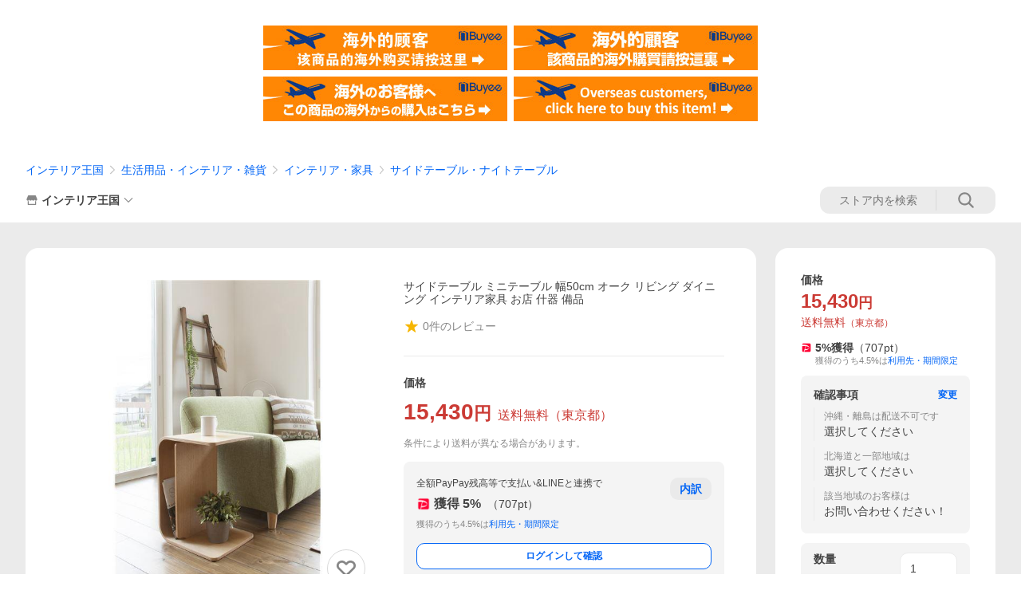

--- FILE ---
content_type: text/javascript; charset=UTF-8
request_url: https://yads.yjtag.yahoo.co.jp/tag?s=13978_582531&fr_id=yads_9934427-0&p_elem=PRMB&u=https%3A%2F%2Fstore.shopping.yahoo.co.jp%2Fkingdom-of-interior%2Fds-1808129.html&pv_ts=1768802778557&cu=https%3A%2F%2Fstore.shopping.yahoo.co.jp%2Fkingdom-of-interior%2Fds-1808129.html&suid=19908725-6bf6-4afd-b362-3c4c24bb1432
body_size: 790
content:
yadsDispatchDeliverProduct({"dsCode":"13978_582531","patternCode":"13978_582531-617640","outputType":"js_frame","targetID":"PRMB","requestID":"b83bca07160bb2e179126e6cc672da94","products":[{"adprodsetCode":"13978_582531-617640-653580","adprodType":3,"adTag":"<script onerror='YJ_YADS.passback()' src='https://yads.yjtag.yahoo.co.jp/yda?adprodset=13978_582531-617640-653580&cb=176880278418&cu=https%3A%2F%2Fstore.shopping.yahoo.co.jp%2Fkingdom-of-interior%2Fds-1808129.html&p_elem=PRMB&pv_id=b83bca07160bb2e179126e6cc672da94&suid=19908725-6bf6-4afd-b362-3c4c24bb1432&u=https%3A%2F%2Fstore.shopping.yahoo.co.jp%2Fkingdom-of-interior%2Fds-1808129.html' type='text/javascript'></script>","width":"320","height":"50","iframeFlag":0},{"adprodsetCode":"13978_582531-617640-653581","adprodType":5,"adTag":"<a href=\"https://yahoo.jp/XdAdwI\" target=\"_top\">\n  <img src=\"https://s.yimg.jp/images/listing/deliveryope/jisyakou/202211_donation_320_50.jpg\" width=\"320\" height=\"50\" border=\"0\">\n  </img>\n</a>","width":"320","height":"50"}],"measurable":1,"frameTag":"<div style=\"text-align:center;\"><iframe src=\"https://s.yimg.jp/images/listing/tool/yads/yads-iframe.html?s=13978_582531&fr_id=yads_9934427-0&p_elem=PRMB&u=https%3A%2F%2Fstore.shopping.yahoo.co.jp%2Fkingdom-of-interior%2Fds-1808129.html&pv_ts=1768802778557&cu=https%3A%2F%2Fstore.shopping.yahoo.co.jp%2Fkingdom-of-interior%2Fds-1808129.html&suid=19908725-6bf6-4afd-b362-3c4c24bb1432\" style=\"border:none;clear:both;display:block;margin:auto;overflow:hidden\" allowtransparency=\"true\" data-resize-frame=\"true\" frameborder=\"0\" height=\"50\" id=\"yads_9934427-0\" name=\"yads_9934427-0\" scrolling=\"no\" title=\"Ad Content\" width=\"320\" allow=\"fullscreen; attribution-reporting\" allowfullscreen loading=\"eager\" ></iframe></div>"});

--- FILE ---
content_type: application/javascript
request_url: https://s.yimg.jp/images/shp_front/syene-front/prod/202601141009/_next/static/chunks/6411.js
body_size: 6403
content:
(self.webpackChunk_N_E=self.webpackChunk_N_E||[]).push([[6411],{96221:function(e,t,r){(()=>{"use strict";var t={n:e=>{var r=e&&e.__esModule?()=>e.default:()=>e;return t.d(r,{a:r}),r},d:(e,r)=>{for(var o in r)t.o(r,o)&&!t.o(e,o)&&Object.defineProperty(e,o,{enumerable:!0,get:r[o]})},o:(e,t)=>Object.prototype.hasOwnProperty.call(e,t),r:e=>{"undefined"!=typeof Symbol&&Symbol.toStringTag&&Object.defineProperty(e,Symbol.toStringTag,{value:"Module"}),Object.defineProperty(e,"__esModule",{value:!0})}},o={};t.r(o),t.d(o,{default:()=>b});let a=r(94184);var n=t.n(a);let l=r(67294);var i=t.n(l);let d=r(73935),s=r(59451),u=r(96630),c=r(77346),f=r(87144),y="isFixedBody-byOverlay",v="isShown-overlay",m="data-overlay",p={[m]:!0},b=e=>{var t;let{zIndex:r=c.tokens.elevation.level2["z-index"],backgroundColor:o=c.tokens.color.background.overlay,isEnabledBackgroundScroll:a=!1,onOpened:b=()=>{},onClosed:g=()=>{}}=e,[S,T]=(0,l.useState)(e.isDisplayed),[O,_]=(0,l.useState)(null),[h,x]=(0,l.useState)(""),E=(0,l.useRef)(null);return(0,l.useEffect)(()=>{_(document.querySelector("body"))},[]),(0,l.useEffect)(()=>{if(S)return a?void 0:(function(){let e=document.querySelector("body");if(null===e||e.classList.contains(y))return;x(e.style.marginRight);let t=window.innerWidth-document.body.clientWidth;e.style.marginRight=`${t}px`,e.classList.add(y),e.classList.add(v)}(),()=>{!function(){let e=document.querySelector("body");null!==e&&(document.querySelector(`[${m}]`)||(e.style.marginRight=h,e.classList.remove(y),e.classList.remove(v)))}()})},[S]),null===O?null:(0,d.createPortal)(i().createElement(s.CSSTransition,{in:e.isDisplayed,appear:!0,timeout:e.duration,unmountOnExit:!0,classNames:{},onEnter:()=>{T(!0)},onEntered:()=>{b()},onExited:()=>{T(!1),g()},nodeRef:E},t=>i().createElement("div",{ref:E,"aria-hidden":"true",className:n()("Overlay",function(e){switch(e){case u.ENTERING:return"Overlay--entering";case u.ENTERED:return"Overlay--entered";case u.EXITING:return"Overlay--exiting";case u.EXITED:return"Overlay--exited";default:return}}(t),f.PORTAL_RESET,e.className),style:{zIndex:r,backgroundColor:o,transitionDuration:`${e.duration}ms`},onClick:e.onClick,...p})),(null===(t=e.containerRef)||void 0===t?void 0:t.current)||O)};e.exports=o})()},82099:function(e,t,r){(()=>{"use strict";var t={n:e=>{var r=e&&e.__esModule?()=>e.default:()=>e;return t.d(r,{a:r}),r},d:(e,r)=>{for(var o in r)t.o(r,o)&&!t.o(e,o)&&Object.defineProperty(e,o,{enumerable:!0,get:r[o]})},o:(e,t)=>Object.prototype.hasOwnProperty.call(e,t),r:e=>{"undefined"!=typeof Symbol&&Symbol.toStringTag&&Object.defineProperty(e,Symbol.toStringTag,{value:"Module"}),Object.defineProperty(e,"__esModule",{value:!0})}},o={};t.r(o),t.d(o,{default:()=>f});let a=r(94184);var n=t.n(a);let l=r(67294);var i,d,s=t.n(l);function u(){return(u=Object.assign?Object.assign.bind():function(e){for(var t=1;t<arguments.length;t++){var r=arguments[t];for(var o in r)({}).hasOwnProperty.call(r,o)&&(e[o]=r[o])}return e}).apply(null,arguments)}let c=function(e){return l.createElement("svg",u({width:30,height:30,viewBox:"0 0 30 30"},e),i||(i=l.createElement("path",{fillRule:"evenodd",d:"M0 15C0 6.7157 6.7157 0 15 0s15 6.7157 15 15-6.7157 15-15 15S0 23.2843 0 15m3-.3332c0 6.4433 5.2233 11.6666 11.6667 11.6666 6.4433 0 11.6666-5.2233 11.6666-11.6666S21.11 3.0001 14.6667 3.0001 3 8.2234 3 14.6668",clipRule:"evenodd"})),d||(d=l.createElement("path",{d:"M26.6667 15H30c0-8.2843-6.7157-15-15-15v3.3333c6.4433 0 11.6667 5.2234 11.6667 11.6667"})))},f=({"aria-label":e="読み込み中",className:t})=>s().createElement(c,{role:e?"img":void 0,"aria-hidden":!e||void 0,"aria-label":e||void 0,className:n()("ProgressIndicator",t)});e.exports=o})()},38206:function(e,t,r){(()=>{"use strict";var t={n:e=>{var r=e&&e.__esModule?()=>e.default:()=>e;return t.d(r,{a:r}),r},d:(e,r)=>{for(var o in r)t.o(r,o)&&!t.o(e,o)&&Object.defineProperty(e,o,{enumerable:!0,get:r[o]})},o:(e,t)=>Object.prototype.hasOwnProperty.call(e,t),r:e=>{"undefined"!=typeof Symbol&&Symbol.toStringTag&&Object.defineProperty(e,Symbol.toStringTag,{value:"Module"}),Object.defineProperty(e,"__esModule",{value:!0})}},o={};t.r(o),t.d(o,{default:()=>u});let a=r(94184);var n=t.n(a);let l=r(67294);var i=t.n(l);let d=r(82099);var s=t.n(d);let u=({"aria-label":e,className:t})=>i().createElement(s(),{"aria-label":e,className:n()("ProgressIndicatorDialog__circular",t)});e.exports=o})()},6764:function(e,t,r){(()=>{"use strict";var t={n:e=>{var r=e&&e.__esModule?()=>e.default:()=>e;return t.d(r,{a:r}),r},d:(e,r)=>{for(var o in r)t.o(r,o)&&!t.o(e,o)&&Object.defineProperty(e,o,{enumerable:!0,get:r[o]})},o:(e,t)=>Object.prototype.hasOwnProperty.call(e,t),r:e=>{"undefined"!=typeof Symbol&&Symbol.toStringTag&&Object.defineProperty(e,Symbol.toStringTag,{value:"Module"}),Object.defineProperty(e,"__esModule",{value:!0})}},o={};t.r(o),t.d(o,{default:()=>d});let a=r(94184);var n=t.n(a);let l=r(67294);var i=t.n(l);let d=({value:e,className:t})=>i().createElement("p",{className:n()("ProgressIndicatorDialog__text",t)},e);e.exports=o})()},44085:function(e,t,r){(()=>{"use strict";var t,o,a,n={n:e=>{var t=e&&e.__esModule?()=>e.default:()=>e;return n.d(t,{a:t}),t},d:(e,t)=>{for(var r in t)n.o(t,r)&&!n.o(e,r)&&Object.defineProperty(e,r,{enumerable:!0,get:t[r]})},o:(e,t)=>Object.prototype.hasOwnProperty.call(e,t),r:e=>{"undefined"!=typeof Symbol&&Symbol.toStringTag&&Object.defineProperty(e,Symbol.toStringTag,{value:"Module"}),Object.defineProperty(e,"__esModule",{value:!0})}},l={};n.r(l),n.d(l,{ProgressIndicatorDialogConstants:()=>a,default:()=>E});let i=r(94184);var d=n.n(i);let s=r(67294);var u=n.n(s);let c=r(73935),f=r(59451),y=r(77346),v=r(87144),m=r(38206);var p=n.n(m);let b=r(6764);var g=n.n(b);let S="ProgressIndicatorDialog--enter",T="ProgressIndicatorDialog--enterActive",O="ProgressIndicatorDialog--enterDone",_={enter:250,exit:200},h={appear:S,appearActive:T,appearDone:O,enter:S,enterActive:T,enterDone:O,exit:"ProgressIndicatorDialog--exit",exitActive:"ProgressIndicatorDialog--exitActive",exitDone:"ProgressIndicatorDialog--exitDone"};(o=(t=a||(a={})).Animation||(t.Animation={})).NONE="none",o.FADE_IN="fadeIn";let x=({isOpen:e=!1,animation:t=a.Animation.FADE_IN,zIndex:r=y.tokens.elevation.level3["z-index"],children:o,onOpened:n,onClosed:l,className:i})=>{let m=t!==a.Animation.NONE,[p,b]=(0,s.useState)(null),g=(0,s.useRef)(null);return(0,s.useEffect)(()=>{b(document.querySelector("body"))},[]),p?(0,c.createPortal)(u().createElement(f.CSSTransition,{in:e,appear:!0,timeout:m?_:0,unmountOnExit:!0,onEntered:()=>{n&&n()},onExited:()=>{l&&l()},classNames:h,nodeRef:g},u().createElement("div",{ref:g,role:"status",style:{zIndex:r,"--_ProgressIndicatorDialog-enter-transition-duration":`${m?_.enter:0}ms`,"--_ProgressIndicatorDialog-exit-transition-duration":`${m?_.exit:0}ms`},className:d()("ProgressIndicatorDialog",v.PORTAL_RESET,i)},o)),p):null};x.Circular=p(),x.Text=g();let E=x;e.exports=l})()},27297:function(e,t,r){(()=>{"use strict";var t={n:e=>{var r=e&&e.__esModule?()=>e.default:()=>e;return t.d(r,{a:r}),r},d:(e,r)=>{for(var o in r)t.o(r,o)&&!t.o(e,o)&&Object.defineProperty(e,o,{enumerable:!0,get:r[o]})},o:(e,t)=>Object.prototype.hasOwnProperty.call(e,t),r:e=>{"undefined"!=typeof Symbol&&Symbol.toStringTag&&Object.defineProperty(e,Symbol.toStringTag,{value:"Module"}),Object.defineProperty(e,"__esModule",{value:!0})}},o={};t.r(o),t.d(o,{default:()=>s});let a=r(94184);var n=t.n(a);let l=r(67294);var i=t.n(l);let d=(0,l.forwardRef)(({"aria-label":e,className:t,...r},o)=>i().createElement("svg",{width:20,height:48,viewBox:"0 0 20 48",ref:o,"aria-hidden":!e||void 0,role:e?"img":void 0,"aria-label":e,className:n()("Symbol",t),...r},i().createElement("path",{fillRule:"evenodd",clipRule:"evenodd",d:"M19.417 22.5815 3.4136 6.5836c-.778-.7781-2.052-.7781-2.83 0-.7781.7782-.7781 2.0515 0 2.8287L15.1758 24 .5835 38.5874c-.778.7782-.778 2.0515 0 2.8297.778.7772 2.052.7772 2.83 0L19.417 25.4192c.39-.3901.584-.9052.583-1.4193.001-.5142-.193-1.0283-.583-1.4184Z"})));d.displayName="AdjustArrowChevronRightSymbol";let s=d;e.exports=o})()},85773:function(e,t,r){(()=>{"use strict";var t={n:e=>{var r=e&&e.__esModule?()=>e.default:()=>e;return t.d(r,{a:r}),r},d:(e,r)=>{for(var o in r)t.o(r,o)&&!t.o(e,o)&&Object.defineProperty(e,o,{enumerable:!0,get:r[o]})},o:(e,t)=>Object.prototype.hasOwnProperty.call(e,t),r:e=>{"undefined"!=typeof Symbol&&Symbol.toStringTag&&Object.defineProperty(e,Symbol.toStringTag,{value:"Module"}),Object.defineProperty(e,"__esModule",{value:!0})}},o={};t.r(o),t.d(o,{default:()=>s});let a=r(94184);var n=t.n(a);let l=r(67294);var i=t.n(l);let d=(0,l.forwardRef)(({"aria-label":e,className:t,...r},o)=>i().createElement("svg",{width:48,height:48,viewBox:"0 0 48 48",ref:o,"aria-hidden":!e||void 0,role:e?"img":void 0,"aria-label":e,className:n()("Symbol",t),...r},i().createElement("path",{d:"M29.3148 18.5857c.78-.7809 2.0469-.7809 2.8279 0 .781.781.781 2.0471 0 2.8291l-9.1919 9.192c-.391.3899-1.024.3899-1.414 0l-4.9511-4.95c-.7809-.781-.7809-2.0481 0-2.828.7821-.782 2.0471-.782 2.828 0l2.83 2.829 7.0711-7.0721Z"}),i().createElement("path",{fillRule:"evenodd",clipRule:"evenodd",d:"M44 24c0 11.0457-8.9543 20-20 20S4 35.0457 4 24 12.9543 4 24 4s20 8.9543 20 20Zm-4 0c0 8.8366-7.1634 16-16 16S8 32.8366 8 24 15.1634 8 24 8s16 7.1634 16 16Z"})));d.displayName="CheckCircleOutlineSymbol";let s=d;e.exports=o})()},37400:function(e,t,r){(()=>{"use strict";var t={n:e=>{var r=e&&e.__esModule?()=>e.default:()=>e;return t.d(r,{a:r}),r},d:(e,r)=>{for(var o in r)t.o(r,o)&&!t.o(e,o)&&Object.defineProperty(e,o,{enumerable:!0,get:r[o]})},o:(e,t)=>Object.prototype.hasOwnProperty.call(e,t),r:e=>{"undefined"!=typeof Symbol&&Symbol.toStringTag&&Object.defineProperty(e,Symbol.toStringTag,{value:"Module"}),Object.defineProperty(e,"__esModule",{value:!0})}},o={};t.r(o),t.d(o,{default:()=>s});let a=r(94184);var n=t.n(a);let l=r(67294);var i=t.n(l);let d=(0,l.forwardRef)(({"aria-label":e,className:t,...r},o)=>i().createElement("svg",{width:48,height:48,viewBox:"0 0 48 48",ref:o,"aria-hidden":!e||void 0,role:e?"img":void 0,"aria-label":e,className:n()("Symbol",t),...r},i().createElement("path",{fillRule:"evenodd",clipRule:"evenodd",d:"M24 44c11.0457 0 20-8.9543 20-20S35.0457 4 24 4 4 12.9543 4 24s8.9543 20 20 20Zm7.0711-12.9289c-.781.781-2.0474.781-2.8284 0L24 26.8284l-4.2426 4.2427c-.781.781-2.0474.781-2.8284 0-.7811-.7811-.7811-2.0474 0-2.8285L21.1716 24l-4.2426-4.2426c-.7811-.7811-.7811-2.0474 0-2.8285.781-.781 2.0474-.781 2.8284 0L24 21.1716l4.2427-4.2427c.781-.781 2.0474-.781 2.8284 0 .7811.7811.7811 2.0474 0 2.8285L26.8285 24l4.2426 4.2426c.7811.7811.7811 2.0474 0 2.8285Z"})));d.displayName="CloseCircleSymbol";let s=d;e.exports=o})()},26216:function(e,t,r){(()=>{"use strict";var t={n:e=>{var r=e&&e.__esModule?()=>e.default:()=>e;return t.d(r,{a:r}),r},d:(e,r)=>{for(var o in r)t.o(r,o)&&!t.o(e,o)&&Object.defineProperty(e,o,{enumerable:!0,get:r[o]})},o:(e,t)=>Object.prototype.hasOwnProperty.call(e,t),r:e=>{"undefined"!=typeof Symbol&&Symbol.toStringTag&&Object.defineProperty(e,Symbol.toStringTag,{value:"Module"}),Object.defineProperty(e,"__esModule",{value:!0})}},o={};t.r(o),t.d(o,{default:()=>s});let a=r(94184);var n=t.n(a);let l=r(67294);var i=t.n(l);let d=(0,l.forwardRef)(({"aria-label":e,className:t,...r},o)=>i().createElement("svg",{width:48,height:48,viewBox:"0 0 48 48",ref:o,"aria-hidden":!e||void 0,role:e?"img":void 0,"aria-label":e,className:n()("Symbol",t),...r},i().createElement("path",{d:"M22 16c0-1.1046.8954-2 2-2s2 .8954 2 2v10c0 1.1046-.8954 2-2 2s-2-.8954-2-2V16ZM26 32c0 1.1046-.8954 2-2 2s-2-.8954-2-2 .8954-2 2-2 2 .8954 2 2Z"}),i().createElement("path",{fillRule:"evenodd",clipRule:"evenodd",d:"M44 24c0 11.0457-8.9543 20-20 20S4 35.0457 4 24 12.9543 4 24 4s20 8.9543 20 20Zm-4 0c0 8.8366-7.1634 16-16 16S8 32.8366 8 24 15.1634 8 24 8s16 7.1634 16 16Z"})));d.displayName="ErrorOutlineSymbol";let s=d;e.exports=o})()},51802:function(e,t,r){(()=>{"use strict";var t={n:e=>{var r=e&&e.__esModule?()=>e.default:()=>e;return t.d(r,{a:r}),r},d:(e,r)=>{for(var o in r)t.o(r,o)&&!t.o(e,o)&&Object.defineProperty(e,o,{enumerable:!0,get:r[o]})},o:(e,t)=>Object.prototype.hasOwnProperty.call(e,t),r:e=>{"undefined"!=typeof Symbol&&Symbol.toStringTag&&Object.defineProperty(e,Symbol.toStringTag,{value:"Module"}),Object.defineProperty(e,"__esModule",{value:!0})}},o={};t.r(o),t.d(o,{default:()=>s});let a=r(94184);var n=t.n(a);let l=r(67294);var i=t.n(l);let d=(0,l.forwardRef)(({"aria-label":e,className:t,...r},o)=>i().createElement("svg",{width:48,height:48,viewBox:"0 0 48 48",ref:o,"aria-hidden":!e||void 0,role:e?"img":void 0,"aria-label":e,className:n()("Symbol",t),...r},i().createElement("path",{fillRule:"evenodd",clipRule:"evenodd",d:"M9.4874 7.0126c-.6834-.6834-1.7914-.6834-2.4748 0s-.6834 1.7914 0 2.4748l4.7561 4.7562c-3.763 2.8789-6.194 6.5666-7.3317 8.8711L4 24l.437.8853C6.5245 29.1138 12.9672 38 24.002 38c3.5449 0 6.616-.9171 9.221-2.3023l5.2913 5.2913c.6834.6835 1.7914.6835 2.4748 0 .6835-.6834.6835-1.7914 0-2.4748L9.4874 7.0126ZM28.2832 30.758l-2.9764-2.9763A3.9941 3.9941 0 0 1 24 28c-2.2091 0-4-1.7909-4-4 0-.4576.0768-.8973.2183-1.3068l-2.9763-2.9764C16.4555 20.9552 16 22.4244 16 24c0 4.4183 3.5817 8 8 8 1.5756 0 3.0448-.4555 4.2832-1.242Z"}),i().createElement("path",{d:"m17.9511 10.9511 5.1041 5.1041A8.0739 8.0739 0 0 1 24 16c4.4183 0 8 3.5817 8 8 0 .3197-.0187.6349-.0552.9448l6.6997 6.6997c2.4142-2.4072 4.0491-4.9906 4.9222-6.7592l.437-.8853-.437-.8853C41.4793 18.8862 35.0366 10 24.0019 10c-2.1986 0-4.2149.3528-6.0508.9511Z"})));d.displayName="EyeSlashSymbol";let s=d;e.exports=o})()},13574:function(e,t,r){(()=>{"use strict";var t={n:e=>{var r=e&&e.__esModule?()=>e.default:()=>e;return t.d(r,{a:r}),r},d:(e,r)=>{for(var o in r)t.o(r,o)&&!t.o(e,o)&&Object.defineProperty(e,o,{enumerable:!0,get:r[o]})},o:(e,t)=>Object.prototype.hasOwnProperty.call(e,t),r:e=>{"undefined"!=typeof Symbol&&Symbol.toStringTag&&Object.defineProperty(e,Symbol.toStringTag,{value:"Module"}),Object.defineProperty(e,"__esModule",{value:!0})}},o={};t.r(o),t.d(o,{default:()=>s});let a=r(94184);var n=t.n(a);let l=r(67294);var i=t.n(l);let d=(0,l.forwardRef)(({"aria-label":e,className:t,...r},o)=>i().createElement("svg",{width:48,height:48,viewBox:"0 0 48 48",ref:o,"aria-hidden":!e||void 0,role:e?"img":void 0,"aria-label":e,className:n()("Symbol",t),...r},i().createElement("path",{d:"M24 28c2.2091 0 4-1.7909 4-4 0-2.2091-1.7909-4-4-4-2.2091 0-4 1.7909-4 4 0 2.2091 1.7909 4 4 4Z"}),i().createElement("path",{fillRule:"evenodd",clipRule:"evenodd",d:"M24.0019 10C12.9672 10 6.5245 18.8862 4.437 23.1147L4 24l.437.8853C6.5245 29.1138 12.9672 38 24.002 38s17.4774-8.8862 19.5648-13.1147l.437-.8853-.437-.8853C41.4793 18.8862 35.0366 10 24.0019 10ZM32 24c0 4.4183-3.5817 8-8 8s-8-3.5817-8-8 3.5817-8 8-8 8 3.5817 8 8Z"})));d.displayName="EyeSymbol";let s=d;e.exports=o})()},56038:function(e,t,r){(()=>{"use strict";var t={n:e=>{var r=e&&e.__esModule?()=>e.default:()=>e;return t.d(r,{a:r}),r},d:(e,r)=>{for(var o in r)t.o(r,o)&&!t.o(e,o)&&Object.defineProperty(e,o,{enumerable:!0,get:r[o]})},o:(e,t)=>Object.prototype.hasOwnProperty.call(e,t),r:e=>{"undefined"!=typeof Symbol&&Symbol.toStringTag&&Object.defineProperty(e,Symbol.toStringTag,{value:"Module"}),Object.defineProperty(e,"__esModule",{value:!0})}},o={};t.r(o),t.d(o,{default:()=>s});let a=r(94184);var n=t.n(a);let l=r(67294);var i=t.n(l);let d=(0,l.forwardRef)(({"aria-label":e,className:t,...r},o)=>i().createElement("svg",{width:48,height:48,viewBox:"0 0 48 48",ref:o,"aria-hidden":!e||void 0,role:e?"img":void 0,"aria-label":e,className:n()("Symbol",t),...r},i().createElement("path",{fillRule:"evenodd",clipRule:"evenodd",d:"M39.4013 11.5708c-3.465-3.428-9.084-3.428-12.55 0l-2.851 2.82-2.852-2.82c-3.465-3.428-9.084-3.428-12.55 0-3.465 3.425-3.465 8.981 0 12.407l2.853 2.821-.001.001 12.195 12.055c.195.194.514.194.71 0l1.04-1.029c.001 0 .001 0 .001-.001l11.153-11.025-.001-.001 2.853-2.821c3.465-3.426 3.465-8.982 0-12.407Z"})));d.displayName="FavoriteSymbol";let s=d;e.exports=o})()},89345:function(e,t,r){(()=>{"use strict";var t={n:e=>{var r=e&&e.__esModule?()=>e.default:()=>e;return t.d(r,{a:r}),r},d:(e,r)=>{for(var o in r)t.o(r,o)&&!t.o(e,o)&&Object.defineProperty(e,o,{enumerable:!0,get:r[o]})},o:(e,t)=>Object.prototype.hasOwnProperty.call(e,t),r:e=>{"undefined"!=typeof Symbol&&Symbol.toStringTag&&Object.defineProperty(e,Symbol.toStringTag,{value:"Module"}),Object.defineProperty(e,"__esModule",{value:!0})}},o={};t.r(o),t.d(o,{default:()=>s});let a=r(94184);var n=t.n(a);let l=r(67294);var i=t.n(l);let d=(0,l.forwardRef)(({"aria-label":e,className:t,...r},o)=>i().createElement("svg",{width:48,height:48,viewBox:"0 0 48 48",ref:o,"aria-hidden":!e||void 0,role:e?"img":void 0,"aria-label":e,className:n()("Symbol",t),...r},i().createElement("path",{fillRule:"evenodd",clipRule:"evenodd",d:"M10 42c-1.1046 0-2-.8954-2-2V28h4v10h24V28h4v12c0 1.0544-.8159 1.9182-1.8507 1.9945L38 42H10Zm33.5816-23.0026L38 6H10L4.4185 18.9972A4.9812 4.9812 0 0 0 4 21c0 2.7614 2.2386 5 5 5s5-2.2386 5-5c0 2.7614 2.2386 5 5 5s5-2.2386 5-5c0 2.7614 2.2386 5 5 5s5-2.2386 5-5c0 2.7614 2.2386 5 5 5s5-2.2386 5-5c0-.7123-.15-1.3892-.4184-2.0026Z"})));d.displayName="StoreSymbol";let s=d;e.exports=o})()},58220:function(e,t,r){(()=>{"use strict";var t={n:e=>{var r=e&&e.__esModule?()=>e.default:()=>e;return t.d(r,{a:r}),r},d:(e,r)=>{for(var o in r)t.o(r,o)&&!t.o(e,o)&&Object.defineProperty(e,o,{enumerable:!0,get:r[o]})},o:(e,t)=>Object.prototype.hasOwnProperty.call(e,t),r:e=>{"undefined"!=typeof Symbol&&Symbol.toStringTag&&Object.defineProperty(e,Symbol.toStringTag,{value:"Module"}),Object.defineProperty(e,"__esModule",{value:!0})}},o={};t.r(o),t.d(o,{default:()=>s});let a=r(94184);var n=t.n(a);let l=r(67294);var i=t.n(l);let d=(0,l.forwardRef)(({"aria-label":e,className:t,...r},o)=>i().createElement("svg",{width:48,height:48,viewBox:"0 0 48 48",ref:o,"aria-hidden":!e||void 0,role:e?"img":void 0,"aria-label":e,className:n()("Symbol",t),...r},i().createElement("path",{d:"M24 34.5c.8284 0 1.5-.6716 1.5-1.5s-.6716-1.5-1.5-1.5-1.5.6716-1.5 1.5.6716 1.5 1.5 1.5ZM24 20c-.8284 0-1.5.6716-1.5 1.5V28c0 .8284.6716 1.5 1.5 1.5s1.5-.6716 1.5-1.5v-6.5c0-.8284-.6716-1.5-1.5-1.5Z"}),i().createElement("path",{fillRule:"evenodd",clipRule:"evenodd",d:"M42.5711 37.0125c.993 1.643.203 2.988-1.757 2.988H7.1861c-1.96 0-2.75-1.345-1.757-2.988l16.815-27.814c.966-1.598 2.546-1.598 3.512 0l16.815 27.814ZM24.0001 13.059 9.8285 36.5005h28.3431L24.0001 13.059Z"})));d.displayName="WarningOutlineSymbol";let s=d;e.exports=o})()},48089:function(e,t,r){(()=>{"use strict";var t={n:e=>{var r=e&&e.__esModule?()=>e.default:()=>e;return t.d(r,{a:r}),r},d:(e,r)=>{for(var o in r)t.o(r,o)&&!t.o(e,o)&&Object.defineProperty(e,o,{enumerable:!0,get:r[o]})},o:(e,t)=>Object.prototype.hasOwnProperty.call(e,t),r:e=>{"undefined"!=typeof Symbol&&Symbol.toStringTag&&Object.defineProperty(e,Symbol.toStringTag,{value:"Module"}),Object.defineProperty(e,"__esModule",{value:!0})}},o={};t.r(o),t.d(o,{default:()=>s});let a=r(94184);var n=t.n(a);let l=r(67294);var i=t.n(l);let d=(0,l.forwardRef)(({"aria-label":e,className:t,...r},o)=>i().createElement("svg",{width:48,height:48,viewBox:"0 0 48 48",ref:o,"aria-hidden":!e||void 0,role:e?"img":void 0,"aria-label":e,className:n()("Symbol",t),...r},i().createElement("path",{fillRule:"evenodd",clipRule:"evenodd",d:"M25.7561 9.1985c-.966-1.598-2.546-1.598-3.512 0l-16.815 27.814c-.993 1.643-.203 2.988 1.757 2.988h33.628c1.96 0 2.75-1.345 1.757-2.988l-16.815-27.814Zm-3.756 23.802c0-1.105.895-2 2-2s2 .895 2 2-.895 2-2 2-2-.895-2-2Zm2-4c-1.105 0-2-.895-2-2v-6c0-1.105.895-2 2-2s2 .895 2 2v6c0 1.105-.895 2-2 2Z"})));d.displayName="WarningSymbol";let s=d;e.exports=o})()},85653:function(e){var t,r,o,a,n;o={},(r={d:(e,t)=>{for(var o in t)r.o(t,o)&&!r.o(e,o)&&Object.defineProperty(e,o,{enumerable:!0,get:t[o]})},o:(e,t)=>Object.prototype.hasOwnProperty.call(e,t),r:e=>{"undefined"!=typeof Symbol&&Symbol.toStringTag&&Object.defineProperty(e,Symbol.toStringTag,{value:"Module"}),Object.defineProperty(e,"__esModule",{value:!0})}}).r(o),r.d(o,{ActionButtonConstants:()=>t}),(n=(a=t||(t={})).Type||(a.Type={})).EYE="eye",n.EYE_SLASH="eyeSlash",n.CANCEL="cancel",e.exports=o},41327:function(e,t,r){(()=>{"use strict";var t={n:e=>{var r=e&&e.__esModule?()=>e.default:()=>e;return t.d(r,{a:r}),r},d:(e,r)=>{for(var o in r)t.o(r,o)&&!t.o(e,o)&&Object.defineProperty(e,o,{enumerable:!0,get:r[o]})},o:(e,t)=>Object.prototype.hasOwnProperty.call(e,t),r:e=>{"undefined"!=typeof Symbol&&Symbol.toStringTag&&Object.defineProperty(e,Symbol.toStringTag,{value:"Module"}),Object.defineProperty(e,"__esModule",{value:!0})}},o={};t.r(o),t.d(o,{ActionButtonConstants:()=>p.ActionButtonConstants,default:()=>g});let a=r(67294);var n=t.n(a);let l=r(46023);var i=t.n(l);let d=r(37400);var s=t.n(d);let u=r(51802);var c=t.n(u);let f=r(13574);var y=t.n(f);let v=r(10784),m="Textfield__actionButtonSymbol",p=r(85653),b=({type:e})=>{switch(e){case p.ActionButtonConstants.Type.CANCEL:return n().createElement(s(),{className:m});case p.ActionButtonConstants.Type.EYE:return n().createElement(y(),{className:m});case p.ActionButtonConstants.Type.EYE_SLASH:return n().createElement(c(),{className:m})}},g=({type:e,"aria-label":t,dataAttributes:r,onClick:o})=>{let l=(0,a.useContext)(v.TextfieldContext);return n().createElement(i(),{data:r},n().createElement("button",{type:"button",disabled:null==l?void 0:l.isDisabled,"aria-label":function(e,t){if(e)return e;switch(t){case p.ActionButtonConstants.Type.CANCEL:return"入力内容を削除する";case p.ActionButtonConstants.Type.EYE:return"入力内容を表示する";case p.ActionButtonConstants.Type.EYE_SLASH:return"入力内容を隠す"}}(t,e),onClick:o,onMouseDown:e=>{e.preventDefault()},onMouseUp:e=>{e.preventDefault()},className:"Textfield__actionButton"},n().createElement(b,{type:e})))};e.exports=o})()},90142:function(e,t,r){(()=>{"use strict";var t,o,a,n,l={d:(e,t)=>{for(var r in t)l.o(t,r)&&!l.o(e,r)&&Object.defineProperty(e,r,{enumerable:!0,get:t[r]})},o:(e,t)=>Object.prototype.hasOwnProperty.call(e,t),r:e=>{"undefined"!=typeof Symbol&&Symbol.toStringTag&&Object.defineProperty(e,Symbol.toStringTag,{value:"Module"}),Object.defineProperty(e,"__esModule",{value:!0})}},i={};l.r(i),l.d(i,{TextfieldConstants:()=>n});let d=r(85653);(o=(t=n||(n={})).Theme||(t.Theme={})).DEFAULT="default",o.GRAY="gray",(a=t.Types||(t.Types={})).TEXT="text",a.SEARCH="search",a.TEL="tel",a.URL="url",a.EMAIL="email",a.NUMBER="number",a.PASSWORD="password",t.ActionButton=d.ActionButtonConstants,e.exports=i})()},10784:function(e,t,r){(()=>{"use strict";var t={d:(e,r)=>{for(var o in r)t.o(r,o)&&!t.o(e,o)&&Object.defineProperty(e,o,{enumerable:!0,get:r[o]})},o:(e,t)=>Object.prototype.hasOwnProperty.call(e,t),r:e=>{"undefined"!=typeof Symbol&&Symbol.toStringTag&&Object.defineProperty(e,Symbol.toStringTag,{value:"Module"}),Object.defineProperty(e,"__esModule",{value:!0})}},o={};t.r(o),t.d(o,{TextfieldContext:()=>a});let a=(0,r(67294).createContext)(null);e.exports=o})()},29128:function(e,t,r){(()=>{"use strict";var t={n:e=>{var r=e&&e.__esModule?()=>e.default:()=>e;return t.d(r,{a:r}),r},d:(e,r)=>{for(var o in r)t.o(r,o)&&!t.o(e,o)&&Object.defineProperty(e,o,{enumerable:!0,get:r[o]})},o:(e,t)=>Object.prototype.hasOwnProperty.call(e,t),r:e=>{"undefined"!=typeof Symbol&&Symbol.toStringTag&&Object.defineProperty(e,Symbol.toStringTag,{value:"Module"}),Object.defineProperty(e,"__esModule",{value:!0})}},o={};t.r(o),t.d(o,{TextfieldConstants:()=>f.TextfieldConstants,default:()=>p});let a=r(94184);var n=t.n(a);let l=r(67294);var i=t.n(l);let d=r(46023);var s=t.n(d);let u=r(41327);var c=t.n(u);let f=r(90142),y=r(10784),v={Textfield:"Textfield",Textfield__input:"Textfield__input",Textfield__actionButton:"Textfield__actionButton",Textfield__actionButtonSymbol:"Textfield__actionButtonSymbol","Textfield--disabled":"Textfield--disabled","Textfield--error":"Textfield--error","Textfield--gray":"Textfield--gray","Textfield--hasActionButton":"Textfield--hasActionButton"},m=e=>{let{theme:t=f.TextfieldConstants.Theme.DEFAULT,type:r=f.TextfieldConstants.Types.TEXT,placeholder:o,isDisabled:a=!1,isError:l=!1,autoCapitalize:d="none",autoCorrect:u="off",autoComplete:c="off",maxLength:m,name:p,id:b,readOnly:g,actionButton:S,data:T,inputProps:O,onClick:_=()=>{},onChange:h=()=>{},onBlur:x=()=>{},onFocus:E=()=>{},onKeyDown:P=()=>{},inputRef:C,className:j}=e;return i().createElement(y.TextfieldContext.Provider,{value:{isDisabled:a}},i().createElement("span",{className:n()(v.Textfield,t!==f.TextfieldConstants.Theme.DEFAULT?v[`Textfield--${t}`]:"",a?v["Textfield--disabled"]:"",l?v["Textfield--error"]:"",void 0!==S?v["Textfield--hasActionButton"]:"",j)},i().createElement(s(),{data:T},i().createElement("input",{...O,type:r,placeholder:o,disabled:a,autoCapitalize:d,autoCorrect:u,autoComplete:c,maxLength:m,name:p,id:b,readOnly:g,onClick:e=>_(e),onChange:e=>{h(e)},onBlur:e=>x(e),onFocus:e=>E(e),onKeyDown:e=>P(e),ref:C,className:v.Textfield__input,...void 0===e.value&&void 0!==e.defaultValue?{defaultValue:e.defaultValue}:void 0!==e.value&&void 0===e.defaultValue?{value:e.value}:{defaultValue:""}})),S))};m.ActionButton=c();let p=m;e.exports=o})()},91935:function(e,t,r){(()=>{"use strict";var t={n:e=>{var r=e&&e.__esModule?()=>e.default:()=>e;return t.d(r,{a:r}),r},d:(e,r)=>{for(var o in r)t.o(r,o)&&!t.o(e,o)&&Object.defineProperty(e,o,{enumerable:!0,get:r[o]})},o:(e,t)=>Object.prototype.hasOwnProperty.call(e,t),r:e=>{"undefined"!=typeof Symbol&&Symbol.toStringTag&&Object.defineProperty(e,Symbol.toStringTag,{value:"Module"}),Object.defineProperty(e,"__esModule",{value:!0})}},o={};t.r(o),t.d(o,{default:()=>s});let a=r(94184);var n=t.n(a);let l=r(67294);var i=t.n(l);let d={ToastCenter:"ToastCenter","ToastCenter--enter":"ToastCenter--enter","ToastCenter--enterActive":"ToastCenter--enterActive","ToastCenter--enterDone":"ToastCenter--enterDone","ToastCenter--exit":"ToastCenter--exit","ToastCenter--exitActive":"ToastCenter--exitActive","ToastCenter--exitDone":"ToastCenter--exitDone",ToastCenter__symbolContent:"ToastCenter__symbolContent",ToastCenter__text:"ToastCenter__text"},s=({children:e,className:t})=>i().createElement("div",{className:n()(d.ToastCenter__content,t)},e);e.exports=o})()},11745:function(e,t,r){(()=>{"use strict";var t={n:e=>{var r=e&&e.__esModule?()=>e.default:()=>e;return t.d(r,{a:r}),r},d:(e,r)=>{for(var o in r)t.o(r,o)&&!t.o(e,o)&&Object.defineProperty(e,o,{enumerable:!0,get:r[o]})},o:(e,t)=>Object.prototype.hasOwnProperty.call(e,t),r:e=>{"undefined"!=typeof Symbol&&Symbol.toStringTag&&Object.defineProperty(e,Symbol.toStringTag,{value:"Module"}),Object.defineProperty(e,"__esModule",{value:!0})}},o={};t.r(o),t.d(o,{default:()=>d});let a=r(94184);var n=t.n(a);let l=r(67294);var i=t.n(l);let d=({children:e,className:t})=>i().createElement("div",{className:n()("ToastCenter__symbolContent",t)},e);e.exports=o})()},97440:function(e,t,r){(()=>{"use strict";var t={n:e=>{var r=e&&e.__esModule?()=>e.default:()=>e;return t.d(r,{a:r}),r},d:(e,r)=>{for(var o in r)t.o(r,o)&&!t.o(e,o)&&Object.defineProperty(e,o,{enumerable:!0,get:r[o]})},o:(e,t)=>Object.prototype.hasOwnProperty.call(e,t),r:e=>{"undefined"!=typeof Symbol&&Symbol.toStringTag&&Object.defineProperty(e,Symbol.toStringTag,{value:"Module"}),Object.defineProperty(e,"__esModule",{value:!0})}},o={};t.r(o),t.d(o,{default:()=>d});let a=r(94184);var n=t.n(a);let l=r(67294);var i=t.n(l);let d=({value:e,className:t})=>i().createElement("p",{className:n()("ToastCenter__text",t)},e);e.exports=o})()},96871:function(e,t,r){(()=>{"use strict";var t,o,a,n,l={n:e=>{var t=e&&e.__esModule?()=>e.default:()=>e;return l.d(t,{a:t}),t},d:(e,t)=>{for(var r in t)l.o(t,r)&&!l.o(e,r)&&Object.defineProperty(e,r,{enumerable:!0,get:t[r]})},o:(e,t)=>Object.prototype.hasOwnProperty.call(e,t),r:e=>{"undefined"!=typeof Symbol&&Symbol.toStringTag&&Object.defineProperty(e,Symbol.toStringTag,{value:"Module"}),Object.defineProperty(e,"__esModule",{value:!0})}},i={};l.r(i),l.d(i,{ToastCenterConstants:()=>n,default:()=>j});let d=r(94184);var s=l.n(d);let u=r(67294);var c=l.n(u);let f=r(73935),y=r(59451),v=r(77346),m=r(87144),p=r(91935);var b=l.n(p);let g=r(11745);var S=l.n(g);let T=r(97440);var O=l.n(T);let _="ToastCenter--enter",h="ToastCenter--enterActive",x="ToastCenter--enterDone",E={enter:250,exit:200},P={appear:_,appearActive:h,appearDone:x,enter:_,enterActive:h,enterDone:x,exit:"ToastCenter--exit",exitActive:"ToastCenter--exitActive",exitDone:"ToastCenter--exitDone"};(o=(t=n||(n={})).Animation||(t.Animation={})).NONE="none",o.FADE_IN="fadeIn",(a=t.Role||(t.Role={})).ALERT="alert",a.STATUS="status";let C=({isOpen:e=!1,animation:t=n.Animation.FADE_IN,zIndex:r=v.tokens.elevation.level3["z-index"],role:o=n.Role.ALERT,children:a,autoHideDuration:l,handleClose:i,onOpened:d,onClosed:p,className:b})=>{let g=t!==n.Animation.NONE,[S,T]=(0,u.useState)(null),O=(0,u.useRef)(null),_=(0,u.useRef)(),h=(0,u.useCallback)(e=>{i&&e&&(clearTimeout(_.current),_.current=setTimeout(()=>{i()},e))},[i]);(0,u.useEffect)(()=>{T(document.querySelector("body"))},[]),(0,u.useEffect)(()=>(e&&h(l),()=>{clearTimeout(_.current)}),[e,l,h]);let x=()=>{clearTimeout(_.current)},C=()=>{h(l)};return S?(0,f.createPortal)(c().createElement(y.CSSTransition,{in:e,appear:!0,timeout:g?E:0,unmountOnExit:!0,onEntered:()=>{d&&d()},onExited:()=>{p&&p()},classNames:P,nodeRef:O},c().createElement("div",{ref:O,role:o,onMouseEnter:x,onMouseLeave:C,onFocus:x,onBlur:C,style:{zIndex:r,"--_ToastCenter-enter-transition-duration":`${g?E.enter:0}ms`,"--_ToastCenter-exit-transition-duration":`${g?E.exit:0}ms`},className:s()("ToastCenter",m.PORTAL_RESET,b)},a)),S):null};C.Symbol=S(),C.Text=O(),C.Content=b();let j=C;e.exports=i})()}}]);

--- FILE ---
content_type: application/javascript
request_url: https://s.yimg.jp/images/shp_front/syene-front/prod/202601141009/_next/static/chunks/6421.js
body_size: 4266
content:
(self.webpackChunk_N_E=self.webpackChunk_N_E||[]).push([[6421],{67293:function(e,t,i){(()=>{"use strict";var t={n:e=>{var i=e&&e.__esModule?()=>e.default:()=>e;return t.d(i,{a:i}),i},d:(e,i)=>{for(var r in i)t.o(i,r)&&!t.o(e,r)&&Object.defineProperty(e,r,{enumerable:!0,get:i[r]})},o:(e,t)=>Object.prototype.hasOwnProperty.call(e,t),r:e=>{"undefined"!=typeof Symbol&&Symbol.toStringTag&&Object.defineProperty(e,Symbol.toStringTag,{value:"Module"}),Object.defineProperty(e,"__esModule",{value:!0})}},r={};t.r(r),t.d(r,{default:()=>s});let n=i(94184);var o=t.n(n);let l=i(67294);var a=t.n(l);let s=({children:e,maxLines:t=1,tagName:i="span",className:r})=>{let n={className:r};return t>=1&&Number.isInteger(t)&&(n.className=o()([n.className,"LineClamp"]),n.style={WebkitLineClamp:t}),a().createElement(a().Fragment,null,(0,l.createElement)(i,{...n},e))};e.exports=r})()},32903:function(e,t,i){"use strict";Object.defineProperty(t,"__esModule",{value:!0}),Object.defineProperty(t,"default",{enumerable:!0,get:function(){return S}});let r=i(38754),n=i(61757),o=i(85893),l=n._(i(67294)),a=r._(i(23867)),s=i(96594),d=i(84229),u=i(23945);i(83179);let c=i(98337);function f(e){return"/"===e[0]?e.slice(1):e}let g={deviceSizes:[640,750,828,1080,1200,1920,2048,3840],imageSizes:[16,32,48,64,96,128,256,384],path:"/_next/image/",loader:"default",dangerouslyAllowSVG:!1,unoptimized:!0},m=new Set,p="[data-uri]",h=new Map([["default",function(e){var t;let{config:i,src:r,width:n,quality:o}=e,l=o||(null==(t=i.qualities)?void 0:t.reduce((e,t)=>Math.abs(t-75)<Math.abs(e-75)?t:e))||75;return r.endsWith(".svg")&&!i.dangerouslyAllowSVG?r:(0,c.normalizePathTrailingSlash)(i.path)+"?url="+encodeURIComponent(r)+"&w="+n+"&q="+l}],["imgix",function(e){let{config:t,src:i,width:r,quality:n}=e,o=new URL(""+t.path+f(i)),l=o.searchParams;return l.set("auto",l.getAll("auto").join(",")||"format"),l.set("fit",l.get("fit")||"max"),l.set("w",l.get("w")||r.toString()),n&&l.set("q",n.toString()),o.href}],["cloudinary",function(e){let{config:t,src:i,width:r,quality:n}=e,o=["f_auto","c_limit","w_"+r,"q_"+(n||"auto")].join(",")+"/";return""+t.path+o+f(i)}],["akamai",function(e){let{config:t,src:i,width:r}=e;return""+t.path+f(i)+"?imwidth="+r}],["custom",function(e){let{src:t}=e;throw Error('Image with src "'+t+'" is missing "loader" prop.\nRead more: https://nextjs.org/docs/messages/next-image-missing-loader')}]]);function b(e){return void 0!==e.default}function y(e){let{config:t,src:i,unoptimized:r,layout:n,width:o,quality:l,sizes:a,loader:s}=e;if(r)return{src:i,srcSet:void 0,sizes:void 0};let{widths:d,kind:u}=function(e,t,i,r){let{deviceSizes:n,allSizes:o}=e;if(r&&("fill"===i||"responsive"===i)){let e=/(^|\s)(1?\d?\d)vw/g,t=[];for(let i;i=e.exec(r);i)t.push(parseInt(i[2]));if(t.length){let e=.01*Math.min(...t);return{widths:o.filter(t=>t>=n[0]*e),kind:"w"}}return{widths:o,kind:"w"}}return"number"!=typeof t||"fill"===i||"responsive"===i?{widths:n,kind:"w"}:{widths:[...new Set([t,2*t].map(e=>o.find(t=>t>=e)||o[o.length-1]))],kind:"x"}}(t,o,n,a),c=d.length-1;return{sizes:a||"w"!==u?a:"100vw",srcSet:d.map((e,r)=>s({config:t,src:i,quality:l,width:e})+" "+("w"===u?e:r+1)+u).join(", "),src:s({config:t,src:i,quality:l,width:d[c]})}}function v(e){return"number"==typeof e?e:"string"==typeof e?parseInt(e,10):void 0}function w(e){var t;let i=(null==(t=e.config)?void 0:t.loader)||"default",r=h.get(i);if(r)return r(e);throw Error('Unknown "loader" found in "next.config.js". Expected: '+s.VALID_LOADERS.join(", ")+". Received: "+i)}function x(e,t,i,r,n,o){e&&e.src!==p&&e["data-loaded-src"]!==t&&(e["data-loaded-src"]=t,("decode"in e?e.decode():Promise.resolve()).catch(()=>{}).then(()=>{if(e.parentNode&&(m.add(t),"blur"===r&&o(!0),null==n?void 0:n.current)){let{naturalWidth:t,naturalHeight:i}=e;n.current({naturalWidth:t,naturalHeight:i})}}))}let A=e=>{let{imgAttributes:t,heightInt:i,widthInt:r,qualityInt:n,layout:a,className:s,imgStyle:d,blurStyle:u,isLazy:c,placeholder:f,loading:g,srcString:m,config:p,unoptimized:h,loader:b,onLoadingCompleteRef:v,setBlurComplete:w,setIntersection:A,onLoad:S,onError:j,isVisible:k,noscriptSizes:_,...z}=e;return g=c?"lazy":g,(0,o.jsxs)(o.Fragment,{children:[(0,o.jsx)("img",{...z,...t,decoding:"async","data-nimg":a,className:s,style:{...d,...u},ref:(0,l.useCallback)(e=>{A(e),(null==e?void 0:e.complete)&&x(e,m,a,f,v,w)},[A,m,a,f,v,w]),onLoad:e=>{x(e.currentTarget,m,a,f,v,w),S&&S(e)},onError:e=>{"blur"===f&&w(!0),j&&j(e)}}),(c||"blur"===f)&&(0,o.jsx)("noscript",{children:(0,o.jsx)("img",{...z,loading:g,decoding:"async","data-nimg":a,style:d,className:s,...y({config:p,src:m,unoptimized:h,layout:a,width:r,quality:n,sizes:_,loader:b})})})]})};function S(e){var t;let i,{src:r,sizes:n,unoptimized:c=!1,priority:f=!1,loading:h,lazyRoot:x=null,lazyBoundary:S,className:j,quality:k,width:_,height:z,style:O,objectFit:I,objectPosition:M,onLoadingComplete:E,placeholder:P="empty",blurDataURL:N,...R}=e,C=(0,l.useContext)(u.ImageConfigContext),L=(0,l.useMemo)(()=>{var e;let t=g||C||s.imageConfigDefault,i=[...t.deviceSizes,...t.imageSizes].sort((e,t)=>e-t),r=t.deviceSizes.sort((e,t)=>e-t),n=null==(e=t.qualities)?void 0:e.sort((e,t)=>e-t);return{...t,allSizes:i,deviceSizes:r,qualities:n}},[C]),W=n?"responsive":"intrinsic";"layout"in R&&(R.layout&&(W=R.layout),delete R.layout);let q=w;if("loader"in R){if(R.loader){let e=R.loader;q=t=>{let{config:i,...r}=t;return e(r)}}delete R.loader}let D="";if("object"==typeof(t=r)&&(b(t)||void 0!==t.src)){let e=b(r)?r.default:r;if(!e.src)throw Error("An object should only be passed to the image component src parameter if it comes from a static image import. It must include src. Received "+JSON.stringify(e));if(N=N||e.blurDataURL,D=e.src,(!W||"fill"!==W)&&(z=z||e.height,_=_||e.width,!e.height||!e.width))throw Error("An object should only be passed to the image component src parameter if it comes from a static image import. It must include height and width. Received "+JSON.stringify(e))}let T=!f&&("lazy"===h||void 0===h);((r="string"==typeof r?r:D).startsWith("data:")||r.startsWith("blob:"))&&(c=!0,T=!1),m.has(r)&&(T=!1),L.unoptimized&&(c=!0);let[B,U]=(0,l.useState)(!1),[F,G,H]=(0,d.useIntersection)({rootRef:x,rootMargin:S||"200px",disabled:!T}),V=!T||G,J={boxSizing:"border-box",display:"block",overflow:"hidden",width:"initial",height:"initial",background:"none",opacity:1,border:0,margin:0,padding:0},Q={boxSizing:"border-box",display:"block",width:"initial",height:"initial",background:"none",opacity:1,border:0,margin:0,padding:0},K=!1,X=v(_),Y=v(z),Z=v(k),$=Object.assign({},O,{position:"absolute",top:0,left:0,bottom:0,right:0,boxSizing:"border-box",padding:0,border:"none",margin:"auto",display:"block",width:0,height:0,minWidth:"100%",maxWidth:"100%",minHeight:"100%",maxHeight:"100%",objectFit:I,objectPosition:M}),ee="blur"!==P||B?{}:{backgroundSize:I||"cover",backgroundPosition:M||"0% 0%",filter:"blur(20px)",backgroundImage:'url("'+N+'")'};if("fill"===W)J.display="block",J.position="absolute",J.top=0,J.left=0,J.bottom=0,J.right=0;else if(void 0!==X&&void 0!==Y){let e=Y/X,t=isNaN(e)?"100%":""+100*e+"%";"responsive"===W?(J.display="block",J.position="relative",K=!0,Q.paddingTop=t):"intrinsic"===W?(J.display="inline-block",J.position="relative",J.maxWidth="100%",K=!0,Q.maxWidth="100%",i="data:image/svg+xml,%3csvg%20xmlns=%27http://www.w3.org/2000/svg%27%20version=%271.1%27%20width=%27"+X+"%27%20height=%27"+Y+"%27/%3e"):"fixed"===W&&(J.display="inline-block",J.position="relative",J.width=X,J.height=Y)}let et={src:p,srcSet:void 0,sizes:void 0};V&&(et=y({config:L,src:r,unoptimized:c,layout:W,width:X,quality:Z,sizes:n,loader:q}));let ei=r,er={imageSrcSet:et.srcSet,imageSizes:et.sizes,crossOrigin:R.crossOrigin,referrerPolicy:R.referrerPolicy},en=l.default.useLayoutEffect,eo=(0,l.useRef)(E),el=(0,l.useRef)(r);(0,l.useEffect)(()=>{eo.current=E},[E]),en(()=>{el.current!==r&&(H(),el.current=r)},[H,r]);let ea={isLazy:T,imgAttributes:et,heightInt:Y,widthInt:X,qualityInt:Z,layout:W,className:j,imgStyle:$,blurStyle:ee,loading:h,config:L,unoptimized:c,placeholder:P,loader:q,srcString:ei,onLoadingCompleteRef:eo,setBlurComplete:U,setIntersection:F,isVisible:V,noscriptSizes:n,...R};return(0,o.jsxs)(o.Fragment,{children:[(0,o.jsxs)("span",{style:J,children:[K?(0,o.jsx)("span",{style:Q,children:i?(0,o.jsx)("img",{style:{display:"block",maxWidth:"100%",width:"initial",height:"initial",background:"none",opacity:1,border:0,margin:0,padding:0},alt:"","aria-hidden":!0,src:i}):null}):null,(0,o.jsx)(A,{...ea})]}),f?(0,o.jsx)(a.default,{children:(0,o.jsx)("link",{rel:"preload",as:"image",href:et.srcSet?void 0:et.src,...er},"__nimg-"+et.src+et.srcSet+et.sizes)}):null]})}("function"==typeof t.default||"object"==typeof t.default&&null!==t.default)&&void 0===t.default.__esModule&&(Object.defineProperty(t.default,"__esModule",{value:!0}),Object.assign(t.default,t),e.exports=t.default)},84229:function(e,t,i){"use strict";Object.defineProperty(t,"__esModule",{value:!0}),Object.defineProperty(t,"useIntersection",{enumerable:!0,get:function(){return s}});let r=i(67294),n=i(84474),o="function"==typeof IntersectionObserver,l=new Map,a=[];function s(e){let{rootRef:t,rootMargin:i,disabled:s}=e,d=s||!o,[u,c]=(0,r.useState)(!1),f=(0,r.useRef)(null),g=(0,r.useCallback)(e=>{f.current=e},[]);return(0,r.useEffect)(()=>{if(o){if(d||u)return;let e=f.current;if(e&&e.tagName)return function(e,t,i){let{id:r,observer:n,elements:o}=function(e){let t;let i={root:e.root||null,margin:e.rootMargin||""},r=a.find(e=>e.root===i.root&&e.margin===i.margin);if(r&&(t=l.get(r)))return t;let n=new Map;return t={id:i,observer:new IntersectionObserver(e=>{e.forEach(e=>{let t=n.get(e.target),i=e.isIntersecting||e.intersectionRatio>0;t&&i&&t(i)})},e),elements:n},a.push(i),l.set(i,t),t}(i);return o.set(e,t),n.observe(e),function(){if(o.delete(e),n.unobserve(e),0===o.size){n.disconnect(),l.delete(r);let e=a.findIndex(e=>e.root===r.root&&e.margin===r.margin);e>-1&&a.splice(e,1)}}}(e,e=>e&&c(e),{root:null==t?void 0:t.current,rootMargin:i})}else if(!u){let e=(0,n.requestIdleCallback)(()=>c(!0));return()=>(0,n.cancelIdleCallback)(e)}},[d,i,t,u,f.current]),[g,u,(0,r.useCallback)(()=>{c(!1)},[])]}("function"==typeof t.default||"object"==typeof t.default&&null!==t.default)&&void 0===t.default.__esModule&&(Object.defineProperty(t.default,"__esModule",{value:!0}),Object.assign(t.default,t),e.exports=t.default)},89755:function(e,t,i){e.exports=i(32903)}}]);